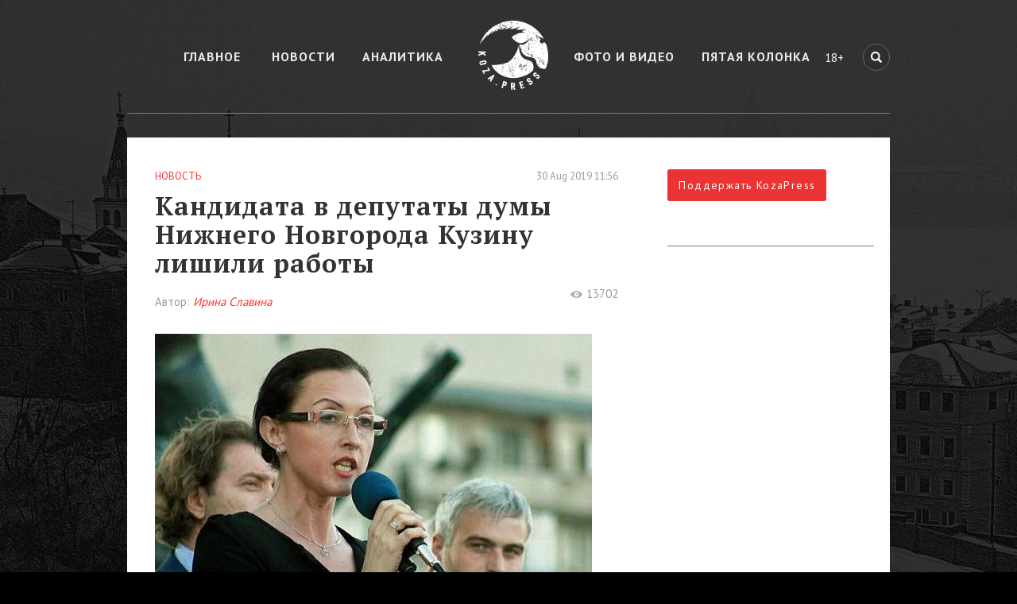

--- FILE ---
content_type: text/html; charset=UTF-8
request_url: https://koza.press/news/7894
body_size: 6363
content:

<!DOCTYPE html>
<html lang="ru-RU" prefix="og: http://ogp.me/ns#">
<head>

    <meta name="verify-admitad" content="552bc02aa2" />
    <meta http-equiv="Content-type" content="text/html; charset=utf-8">
    <meta http-equiv="X-UA-Compatible" content="IE=Edge">
    <meta charset="UTF-8">

    <meta name="viewport" content="width=device-width, initial-scale=1">

    <meta content='новости, аналитика, статьи, фото, видео, Нижний Новгород, Нижегородская область' name='keywords'>
    <link href='https://fonts.googleapis.com/css?family=PT+Sans:400,700&subset=cyrillic' rel='stylesheet' type='text/css'>
    <link href='https://fonts.googleapis.com/css?family=PT+Serif:700&subset=cyrillic' rel='stylesheet' type='text/css'>
    <link rel="shortcut icon" href="/favicon.ico">

    <!--Open Graph-->
    <meta property="og:type" content="article"/>
    <meta property="og:url" content="https://koza.press/news/7894"/>
    <meta property="og:site_name" content="Koza press - новости Нижнего Новгорода без цензуры"/>
    <meta property="og:title" content="Кандидата в депутаты думы Нижнего Новгорода Кузину лишили работы"/>
    <meta property="og:koza.press" content="koza.press"/>
    <meta property="og:locale" content="ru_RU"/>

    <!--meta twitter-->
    <meta content='Кандидата в депутаты думы Нижнего Новгорода Кузину лишили работы' name='twitter:title'>
    <meta content='koza_press' name='twitter:creator'>
    <meta content='koza_press' name='twitter:site'>
    <meta content='koza.press' name='twitter:domain'>
    <meta content='https://koza.press/images/go_promo.png' name='twitter:image:src'>

    <!--meta vk-->
    <meta property="vk:title" content="Кандидата в депутаты думы Нижнего Новгорода Кузину лишили работы"/>

    <!-- google adsense -->
    <script async src="//pagead2.googlesyndication.com/pagead/js/adsbygoogle.js"></script>
<script>
  (adsbygoogle = window.adsbygoogle || []).push({
    google_ad_client: "ca-pub-9367508727793725",
    enable_page_level_ads: true
  });
</script>
    <script async src="//adserver.koza.press/www/delivery/asyncjs.php"></script>

    <meta name="description" content="Вынужденное увольнение она связывает с давлением мэрии.">
<meta property="og:description" content="Вынужденное увольнение она связывает с давлением мэрии.">
<meta property="og:image" content="https://koza.press/display-images-cache/all/550x550_outbound_000000_0/portrety/kuzina.jpg">
<meta name="twitter:description" content="Вынужденное увольнение она связывает с давлением мэрии.">
<meta name="twitter:card" content="https://koza.press/display-images-cache/all/550x550_outbound_000000_0/portrety/kuzina.jpg">
<meta property="vk:description" content="Вынужденное увольнение она связывает с давлением мэрии.">
<link href="/assets/2908bca/css/bootstrap.css" rel="stylesheet">
<link href="/css/styles.css" rel="stylesheet">
<script src="/assets/b29d3aaa/jquery.js"></script>
<script src="/assets/141aaed7/yii.js"></script>
<script src="/js/bootstrap.min.js"></script>
    <meta name="csrf-param" content="_csrf">
    <meta name="csrf-token" content="ek12b0tXQTcNJhw5eA4yVgwDJFohBCZuFSwcHgRgEwVNPSE6HzMieA==">
    <title>Кандидата в депутаты думы Нижнего Новгорода Кузину лишили работы</title>

</head>

<body>
<!-- verify-admitad: "552bc02aa2" -->
<!-- Ya Share -->
<script src="https://yastatic.net/es5-shims/0.0.2/es5-shims.min.js"></script>
<script src="https://yastatic.net/share2/share.js"></script>


<div class="container wrapper">

    <header>
        <nav id="nav-wrap" class="top-menu">
            <div id="mobile-menu-icon" class="visible-xs"></div>
            <ul id="nav" class=""><li class="link fist-item-class"><a href="/">Главное</a></li>
<li class="link"><a href="/news">Новости</a></li>
<li class="link"><a href="/analytics">Аналитика</a></li>
<li class="link"><a href="/media">Фото и Видео</a></li>
<li class="link last-item-class"><a href="/five">Пятая колонка</a></li></ul>        </nav>
        <a href="/" title="Главная"><span class="logo"></span></a>
        <span class="top-menu-age small-text hidden-xs">18+</span>
        <form class="search-top-block hidden-xs"
              action="/search">
            <input class="pull-right header-search-icon menu-icon"
                   placeholder="Поиск" name="q" type="search">
        </form>
            <span class="header-search-icon-mobile menu-icon glyphicon glyphicon-search visible-xs" data-toggle="modal" data-target="#searchModal"></span>
    </header>

    <main role="main">
                        <div class="main-post-container">
    <div id="main-post" class="col-md-8">
        <div class="main-post-category">
            Новость        </div>
        <span class="main-post-date">
           30 Aug 2019 11:56        </span>
        <div class="clearfix"></div>
        <h1 class="main-post-title">
            Кандидата в депутаты думы Нижнего Новгорода Кузину лишили работы        </h1>
                    <div class="main-post-author">Автор:
                <i>Ирина Славина</i></div>
                <div class="main-post-views">13702</div>
        <div class="clearfix"></div>

                    <figure class="main-post-image">
                <img src="/display-images-cache/all/550x550_outbound_000000_0/portrety/kuzina.jpg" alt="Кандидата в депутаты думы Нижнего Новгорода Кузину лишили работы">
            </figure>
                <article class="main-post-article">
            <p>Кандидат в депутаты думы Нижнего Новгорода от КПРФ&nbsp;<strong>Елена Кузина</strong> вынуждена была написать заявление об увольнении по собственному желанию, исполняя требования работодателя. Об этом она заявила в своем блоге.</p>

<p>Как заявила госпожа Кузина &laquo;Козе&raquo;, решение работодателя уволить &ndash; следствие давления со стороны мэрии.&nbsp;</p>

<p><strong>Екатерина Мещерякова</strong> &ndash; директор рекламного агентства &laquo;ОЛИМП БАС&raquo;, где трудилась Елена Кузина, &ndash; отвечать на вопросы &laquo;Козы&raquo; отказалась.</p>

<p>Подробности от госпожи Кузиной &ndash; в ближайшее время на ленте &laquo;Козы&raquo;.</p>

<p>Напомним, в&nbsp;округе №21 зарегистрированы <a href="https://koza.press/news/7668">четыре кандидата</a> с фамилией Кузина, из них три Елены и одна Надежда. Данные технологии направлены на то, чтобы отобрать голоса, запутав избирателя, у популярного кандидата.</p>

<p>Фото Евгения Морозова.</p>
            <p>
            <b>Поддержите наше СМИ любой посильной для вас суммой – один раз,
            или оформив подписку с помощью <a href="https://koza.press/cloudpayments">онлайн-кассы</a>.
            Став подписчиком KozaPress, вы будете поддерживать стабильную работу издания,
            внося личный вклад в защиту свободы слова.
            <br/>
            <br/>
            18+
            </b></p>
            <div class="clearfix"></div>
        </article>

        <script type="text/javascript">

    $(function () {
       Ya.share2('news-share', {
            theme: {
                services: 'facebook,twitter,vkontakte',
                counter: false,
                lang: 'ru',
                limit: 5,
                size: 'm',
                bare: false
            }
        });
    });
</script>

<div id="news-share"> </div>

        

                
    </div>

    <div class="col-md-4">
        
<!-- right sidebar inner -->
<div id="sidebar" class="inner-post hidden-xs hidden-sm">
<!--    <div class="donation-block-center">
    </div>

-->
        <form action="/cloudpayments">
            <input class="donation-submit" type="submit"
                   value="Поддержать KozaPress">
        </form>

    <div><p>&nbsp;</p></div>

    
<div class="banner">
        <!-- Revive Adserver Asynchronous JS Tag - Generated with Revive Adserver v4.1.3 -->
        <ins data-revive-zoneid="1" data-revive-id="7e073496f06f090ac4ff845a6f3268ce"></ins>
</div>
    


    
    <div class="separate"></div>


    <div><p>&nbsp;</p></div>

    
<div class="banner">
        <!-- Revive Adserver Asynchronous JS Tag - Generated with Revive Adserver v4.1.3 -->
        <ins data-revive-zoneid="2" data-revive-id="7e073496f06f090ac4ff845a6f3268ce"></ins>
</div>
    
<div class="banner">
        <!-- Revive Adserver Asynchronous JS Tag - Generated with Revive Adserver v4.1.3 -->
        <ins data-revive-zoneid="3" data-revive-id="7e073496f06f090ac4ff845a6f3268ce"></ins>
</div>

</div>
    </div>
    <div class="clearfix"></div>
</div>
    </main>

    <footer>
        <div class="container footer">
            <div class="row">
                <div class="col-xs-6 col-sm-1 col-md-1 hidden-xs">
                    <div class="footer-menu-icon hidden-xs">18+</div>
                </div>
                <div class="col-xs-8 col-sm-6 col-md-9">
                    <ul class="footer-items menu"><li class="link fist-item-class"><a href="/articles/1">Редакция</a></li>
<li class="link"><a href="/articles/2">Рекламодателям</a></li>
<li class="link"><a href="/articles/3">Правовая информация</a></li>
<li class="link last-item-class"><a href="/articles/5">Публичная оферта</a></li></ul>                    <div class="donation-block-left">
                        <form action="/cloudpayments">
                            <input class="donation-submit" type="submit"
                                   value="Поддержать KozaPress">
                        </form>
                    </div>
                </div>
                <div class="col-xs-4 col-sm-5 col-md-2">
                    <ul class="footer-items soc-menu"><li class="foot-icons-tw foot-social fist-item-class"><a href="https://twitter.com/koza_press" rel="nofollow" target="_blank"><span class="visible-xs visible-sm">Twitter</span></a></li>
<li class="foot-icons-vk foot-social"><a href="https://vk.com/kozapress" rel="nofollow" target="_blank"><span class="visible-xs visible-sm">Вконтакте</span></a></li>
<li class="foot-icons-fb foot-social last-item-class"><a href="https://www.facebook.com/KozaPress-811588048919340/" rel="nofollow" target="_blank"><span class="visible-xs visible-sm">Facebook</span></a></li></ul>                </div>

            </div>

            <div class="row footer-info">
                <div class="col-xs-6 col-sm-2 col-md-2 hidden-xs">
                    <a href="/" title="Главная"><div class="footer-info-logo"></div></a>
                </div>
                <div class="col-xs-6 col-sm-5 col-md-5 text-info">
                    <div class="footer-info-text">
                        <a>© 2026 ООО «КозаПресс»</a><br>
                        <a>info@koza.press</a></br>
                        <a>Все права защищены.</a>
                    </div>
                </div>
                <div class="col-xs-6 col-sm-5 col-md-5 logo-info">
                    <div class="footer-counter hidden-xs">
<!-- Yandex.Metrika informer -->
<a href="https://metrika.yandex.ru/stat/?id=33963529&amp;from=informer"
   target="_blank" rel="nofollow"><img src="https://informer.yandex.ru/informer/33963529/3_0_FFFFFFFF_EFEFEFFF_0_pageviews"
                                       style="width:88px; height:31px; border:0;" alt="Яндекс.Метрика" title="Яндекс.Метрика: данные за сегодня (просмотры, визиты и уникальные посетители)" onclick="try{Ya.Metrika.informer({i:this,id:33963529,lang:'ru'});return false}catch(e){}" /></a>
<!-- /Yandex.Metrika informer -->

<!-- Yandex.Metrika counter -->
<script type="text/javascript">
    (function (d, w, c) {
        (w[c] = w[c] || []).push(function () {
            try {
                w.yaCounter33963529 = new Ya.Metrika({
                    id: 33963529,
                    webvisor: true,
                    clickmap: true,
                    trackLinks: true,
                    accurateTrackBounce: true
                });
            } catch (e) {
            }
        });

        var n = d.getElementsByTagName("script")[0],
            s = d.createElement("script"),
            f = function () {
                n.parentNode.insertBefore(s, n);
            };
        s.type = "text/javascript";
        s.async = true;
        s.src = (d.location.protocol == "https:" ? "https:" : "http:") + "//mc.yandex.ru/metrika/watch.js";

        if (w.opera == "[object Opera]") {
            d.addEventListener("DOMContentLoaded", f, false);
        } else {
            f();
        }
    })(document, window, "yandex_metrika_callbacks");
</script>
<noscript>
    <div><img src="//mc.yandex.ru/watch/33963529"
              style="position:absolute; left:-9999px;" alt=""/></div>
</noscript>
<!-- /Yandex.Metrika counter -->

<!--Begin Counter.NN.RU v2.0 code-->
<!-- removed: GET https://counter.nn.ru/cgi-bin/counter.cgi?23657,, 502 (Bad Gateway) -->
<!-- 
<script type="text/javascript">
document.write("<a href=\"//counter.nn.ru/?23657\">"+
"<img src=\"//counter.nn.ru/cgi-bin/counter.cgi?23657"+
",,"+top.document.referrer+"\" width=\"88\" height=\"31\" border=\"0\" alt=\"Counter.NN.RU\"></a>");
</script>
<noscript>
<a href="//counter.nn.ru/?23657">
<img src="//counter.nn.ru/cgi-bin/counter.cgi?23657" 
width="88" height="31" border="0" alt="NN counter top100"></a>
</noscript>
-->
<!--End Counter.NN.RU code--> 

<!--LiveInternet counter--><script type="text/javascript">
document.write("<a href='//www.liveinternet.ru/click' "+
"target=_blank><img src='//counter.yadro.ru/hit?t14.6;r"+
escape(document.referrer)+((typeof(screen)=="undefined")?"":
";s"+screen.width+"*"+screen.height+"*"+(screen.colorDepth?
screen.colorDepth:screen.pixelDepth))+";u"+escape(document.URL)+
";h"+escape(document.title.substring(0,150))+";"+Math.random()+
"' alt='' title='LiveInternet: показано число просмотров за 24"+
" часа, посетителей за 24 часа и за сегодня' "+
"border='0' width='88' height='31'><\/a>")
</script><!--/LiveInternet-->

<script>
    (function (i, s, o, g, r, a, m) {
        i['GoogleAnalyticsObject'] = r;
        i[r] = i[r] || function () {
                (i[r].q = i[r].q || []).push(arguments)
            }, i[r].l = 1 * new Date();
        a = s.createElement(o),
            m = s.getElementsByTagName(o)[0];
        a.async = 1;
        a.src = g;
        m.parentNode.insertBefore(a, m)
    })(window, document, 'script', '//www.google-analytics.com/analytics.js', 'ga');

//    ga('create', 'UA-32934972-9', 'auto');
    ga('create', 'UA-116283099-1', 'auto');
    ga('send', 'pageview');

</script>
                    </div>
                    <div class="pull-right footer-info-creater">
                        <div>Идея и разработка:</div>
                        <a rel="nofollow" href="http://go-promo.ru/">
                            <div class="go-promo-foot"></div>
                        </a>
                    </div>
                </div>
                <div class="col-xs-12" style=" text-align: left; padding: 10px; width: 86%; float: left; ">
                    Свидетельство о регистрации СМИ ЭЛ № ФС 77 – 67768. Выдано Роскомнадзором 28 ноября 2016 года.
                </div>
            </div>
        </div>
    </footer>

</div>

<div class="modal fade" id="searchModal" role="dialog">
    <div class="modal-dialog modal-sm">
        <div class="modal-content">
            <div class="container">
                <div class="inner-addon right-addon">
                    <form class="ajax_e" action="/search" data-change="modal-body-search">
                        <i class="glyphicon glyphicon-search"></i>
                        <input name='q' type="text" class="form-control" value="" placeholder="Поиск"/>
                        <input name='_csrf' type="hidden" value="ek12b0tXQTcNJhw5eA4yVgwDJFohBCZuFSwcHgRgEwVNPSE6HzMieA=="/>
                    </form>
                </div>
            </div>
            <div class="modal-body">
                <div class="modal-body-search"></div>
            </div>
        </div>
    </div>
</div>

<script type="text/javascript">jQuery(document).ready(function () {

     
     $(document).mouseup(function (e) {
            
            /* Mobile Top Menu */
    
                if(e.target.id == 'mobile-menu-icon') {
                
                    hideMobileMenu();
                    
                    if ( $( '#searchModal').is( ':visible' ) ) {
                    
                        hideMobileSearch();
                        $('.header-search-icon-mobile').toggleClass('glyphicon-remove');
                    }
                }
                
            /* Mobile Top Search */
            
                if($(e.target).attr('data-target') == '#searchModal') {
                
                $('.header-search-icon-mobile').toggleClass('glyphicon-remove');
                
                    if ( $( '#nav').is( ':visible' ) )
                            hideMobileMenu();
                 }
            
        });

    function hideMobileMenu() {
    
        /* Show hide Mobile Top menu */
        $('#nav').slideToggle(1);
        
        /* Content */
        $('main').toggleClass('hideMain');
    }

    function hideMobileSearch() {
        
        $('#searchModal').modal('hide');
        
    }

    $('.ajax_e').submit(function (e) {

        e.preventDefault();

            var changed = $(this).attr('data-change');
            var data = $( this ).serialize();

            $.ajax({
                type: 'GET',
                url: $(this).attr('action'),
                data: data,
                success: function (data) {
                    $('.'+changed+'').html(data);
                }
            });
        });
        
});</script>

<!--<script>
var script = document.createElement('script');
window.identifier = ''; //optional -> insert identifier variable for your unique page's 
script.id = 'embed-script';
window.renteresID = '2sD2HALdLzuu';
script.setAttribute('position','top-right');
script.src = '//app.renteres.ru/embed/inject/embed.js';
script.setAttribute('data-timestamp', +new Date());
(document.head || document.body).appendChild(script);
</script>
-->
<div id='tau71beta6811'></div>

<script defer src="https://static.cloudflareinsights.com/beacon.min.js/vcd15cbe7772f49c399c6a5babf22c1241717689176015" integrity="sha512-ZpsOmlRQV6y907TI0dKBHq9Md29nnaEIPlkf84rnaERnq6zvWvPUqr2ft8M1aS28oN72PdrCzSjY4U6VaAw1EQ==" data-cf-beacon='{"version":"2024.11.0","token":"4e001722b3cf48c4963d568a770bf723","r":1,"server_timing":{"name":{"cfCacheStatus":true,"cfEdge":true,"cfExtPri":true,"cfL4":true,"cfOrigin":true,"cfSpeedBrain":true},"location_startswith":null}}' crossorigin="anonymous"></script>
</body>
</html>


--- FILE ---
content_type: text/html; charset=utf-8
request_url: https://www.google.com/recaptcha/api2/aframe
body_size: 268
content:
<!DOCTYPE HTML><html><head><meta http-equiv="content-type" content="text/html; charset=UTF-8"></head><body><script nonce="BPAEZ-Fu4pVmozk23jtwBw">/** Anti-fraud and anti-abuse applications only. See google.com/recaptcha */ try{var clients={'sodar':'https://pagead2.googlesyndication.com/pagead/sodar?'};window.addEventListener("message",function(a){try{if(a.source===window.parent){var b=JSON.parse(a.data);var c=clients[b['id']];if(c){var d=document.createElement('img');d.src=c+b['params']+'&rc='+(localStorage.getItem("rc::a")?sessionStorage.getItem("rc::b"):"");window.document.body.appendChild(d);sessionStorage.setItem("rc::e",parseInt(sessionStorage.getItem("rc::e")||0)+1);localStorage.setItem("rc::h",'1768845086500');}}}catch(b){}});window.parent.postMessage("_grecaptcha_ready", "*");}catch(b){}</script></body></html>

--- FILE ---
content_type: text/css
request_url: https://koza.press/css/styles.css
body_size: 138004
content:
body {
    margin: 0;
    color: #f8f8f8;
    font-family: 'PT Sans', sans-serif;
    font-weight: 400;
    font-size: 15px;
    text-rendering: optimizeLegibility;
    -webkit-font-smoothing: subpixel-antialiased;
    -webkit-font-smoothing: antialiased;
}


textarea:focus,
input:focus,
.btn,
.form-control:focus,
button.btn.dropdown-toggle.btn-default:focus,
a:focus,
li:focus,
button:focus,
input:focus,
span:focus, div:focus,
textarea:hover,
input:hover,
textarea:active,
input:active,
textarea:focus,
input:focus,
button:focus,
button:active,
button:hover,
label:focus,
.btn:active,
.btn.active
{
    outline:0 !important;
    -webkit-appearance:none;
    box-shadow: none;
    -moz-box-shadow: none;
    -webkit-box-shadow: none;
}

nav a {
    text-decoration: none;
}

nav ul {
    margin: 0;
    padding: 0;
}

nav li {
    list-style-position: inside;
    font-size: 16px;
    font-weight: 700;
    padding: 10px;
    letter-spacing: 1px;
}

.separate {
    border-bottom: solid 1px #7e7e7e;
}

.table-container {
    margin-bottom: 40px;
}

.top-news-item {
    height: 390px;
    position: relative;
    overflow: hidden;
    padding-bottom: 30px;
}

.top-news-item-photo {
    height: 360px;
    overflow: hidden;
}

.top-news-item-photo img {
    height: 360px;
    float: right;
    right: 0;
}

.top-news-overlay {
    height: 360px;
    top: 0;
    padding-left: 40px;
    background: transparent;
    background: -webkit-linear-gradient(left, rgb(12, 12, 12) 0%, rgb(0, 0, 0) 46%, rgba(0, 0, 0, 0.2) 100%);
    background: -o-linear-gradient(left, rgb(12, 12, 12) 0%, rgb(0, 0, 0) 46%, rgba(0, 0, 0, 0.2) 100%);
    background: linear-gradient(to right, rgb(12, 12, 12) 0%, rgb(0, 0, 0) 46%, rgba(0, 0, 0, 0.2) 100%);
    position: absolute;
    width: 100%;
}

.top-news-item-info-container {
    bottom: 0;
    margin-bottom: 12px;
    max-width: 550px;
    position: absolute;
}

.top-news-item-info {
    margin-bottom: 20px;
}

.top-news-item-info a {
    text-decoration: none;
}

.top-news-item-category {
    color: #ff3333;
    font-size: 13px;
    text-transform: uppercase;
}

.top-news-item-title {
    color: #eaeaea;
    font-family: 'PT Serif', serif;
    font-weight: 700;
    letter-spacing: 1px;
    font-size: 32px;
    line-height: 36px;
    margin: 10px 0 10px 0;
}

.top-news-item-author i {
    color: #ff3333;
}

.top-news-item-author {
    float: left;
    color: #999999;
    font-size: 15px;
}

.main-news {
    height: auto;
    padding: 30px 0 30px 0;
    display: table;
}

.main-news a {
    text-decoration: none;
}

.main-news-photo-container {
    display: table-cell;
    vertical-align: middle;
    width: 622px;
    height: 390px;
    position: relative;
    overflow: hidden;
}

.main-news-photo-container img {
    position: absolute;
    top: 50%;
    width: 100%;
    transform: translateY(-50%);
}

.main-news-info-container {
    display: table-cell;
    width: 291px;
    padding-left: 20px;
    padding-right: 10px;
}

.main-news-info-container-without-image {
    width: 100%;
    padding-left: 0;
    padding-right: 0;
}

.main-news-info-container-without-image .main-news-date {
    float: left;
    margin-left: 20px;
}

.main-news-category {
    float: left;
    color: #ff3333;
    font-size: 13px;
    text-transform: uppercase;
}

.main-news-date {
    float: right;
    color: #999999;
    font-size: 13px;
}

.main-news-title {
    color: #eaeaea;
    font-family: 'PT Serif', serif;
    font-weight: 700;
    font-size: 32px;
    margin: 10px 0 10px 0;
    letter-spacing: 1px;
    line-height: 34px;
}

.main-news-description {
    color: #e8e8e8;
    font-size: 18px;
}

.main-news-author {
    margin-top: 10px;
    color: #999999;
    font-size: 15px;
}

.main-news-author > i {
    color: #ff3333;
}

.briefing-news {
    padding: 20px 0 40px 0;
}

.briefing-news-title {
    color: #e9e9e9;
    font-weight: 700;
    letter-spacing: 1px;
}

.briefing-news-items {
    display: table;
}

.briefing-news-item {
    display: table-cell;
    padding-top: 20px;
    width: 222px;
    white-space: normal;
    padding-left: 30px;
}

.briefing-news-item:first-child {
    padding-left: 0;
}

.briefing-news-date {
    color: #999999;
    font-size: 14px;
}

.table-container {
    display: table;
}

.table-container a {
    text-decoration: none;
}

.main-news-separate {
    margin-right: 25px;
    border-right: solid 1px #7e7e7e;
}

.donation {
    padding: 20px 0 40px 0;
    margin-right: 25px;
    border-bottom: solid 1px #7e7e7e;
}

.donation-title {
    font-weight: 700;
    padding-bottom: 20px;
    letter-spacing: 1px;
}

.donation-input-group {
    margin: 20px 0 0 0;
    border: solid 2px #d0d0d0;
    display: table;
    width: 600px;
}

.donation-input-group select {
    width: 210px;
    padding-left: 20px;
    padding-right: 10px;
    color: #bfbfbf;;
    border: none;
    font-family: 'PT Sans', sans-serif;
    font-weight: 400;
    font-size: 16px;
    outline: none;
    box-shadow: none;
    -webkit-appearance: none;
    -moz-appearance: none;
    appearance: none;
    background: transparent url('../images/select_arrow.png') no-repeat 90% 50%;
}

.donation-input-group select option {
    background-color: #1C1C1C;
}

.donation-input-group input {
    display: table-cell;
    height: 50px;
    padding-left: 20px;
    padding-right: 10px;
    background-color: transparent;
    margin: 0;
    color: #bfbfbf;
    font-family: 'PT Sans', sans-serif;
    font-weight: 400;
    font-size: 16px;
    outline: none;
}

.donation-money {
    width: 100px;
    border: none;
    border-left: solid 2px #d0d0d0;
}

.donation-email {
    width: 210px;
    border: none;
    border-left: solid 2px #d0d0d0;
}

.donation-controls {
    padding-top: 30px;
}

.donation-offer {
    height: 40px;
    color: #bfbfbf;
    float: left;
    vertical-align: middle;
    line-height: 40px
}

.donation-offer a {
    color: #bfbfbf;
}

.donation-submit {
    width: 200px;
    height: 40px;
/*    float: right;*/
    background-color: #eb3333;
    outline: none;
    border: none;
    border-radius: 3px;
    color: #ffffff;
    font-family: 'PT Sans', sans-serif;
    font-weight: 400;
    font-size: 13px;
}

.donation-block-left {
    margin-left: 14px;
    text-align: left;
}
.donation-block-center {
    text-align: center;
    margin-top: 30px;
}

.main-news-item {
    padding: 30px 0 30px 0;
    height: auto;
    /*margin-right: 30px;*/
    border-bottom: solid 1px #d8d8d8;;
    overflow: hidden;
}

.main-news-item:first-child {
    padding-top: 0;
}

.main-news-item:last-of-type {
    border-bottom: none;
}

.main-news-item a {
    text-decoration: none;
}

.main-news-item-photo {
    position: relative;
    width: 138px;
    height: 138px;
    float: left;
    overflow: hidden;
    margin-right: 20px;
    margin-top: 2px;
}

.main-news-item-photo a img {
    position: absolute;
    height: 100%;
    top: 50%;
    left: 50%;
    transform: translate(-50%, -50%);
}

.main-news-item-info-container {
    display: table-cell;
    vertical-align: top;
}

.main-news-item-info {
    margin-bottom: 10px;
}

.main-news-item-category {
    color: #ff3333;
    text-transform: uppercase;
    font-size: 13px;
}

.main-news-item-title {
    display: block;
    color: #eaeaea;
    font-family: 'PT Serif', serif;
    font-weight: 700;
    letter-spacing: 1px;
    font-size: 24px;
    line-height: 26px;
    margin: 10px 0 10px 0;
}

.main-news-item-description {
    display: block;
    color: #e8e8e8;
    font-size: 15px;
    line-height: 19px;
}

.main-news-item-author {
    display: block;
    /*float: left;*/
    color: #999999;
    font-size: 15px;
}

.main-news-item-author i {
    color: #ff3333;
}

.main-news-item-date {
    color: #999999;
    font-size: 13px;
}

.news-item {
    padding: 30px 0;
    height: auto;
    /*margin-right: 25px;*/
    border-bottom: solid 1px #7e7e7e;
}

.news-item:last-of-type {
    border-bottom: none;
}

.news-item-photo {
    width: 80px;
    height: 80px;
    overflow: hidden;
    position: relative;
    margin-left: 20px;
    float: right;
    margin-top: 5px;
}

.news-item-photo a img {
    position: absolute;
    height: 100%;
    top: 50%;
    left: 50%;
    transform: translate(-50%, -50%);
    display: block;
}

.news-item-info-container {
    display: table-cell;
    vertical-align: top;
}

.news-item-title {
    color: #eaeaea;
    font-family: 'PT Serif', serif;
    font-weight: 700;
    letter-spacing: 1px;
    font-size: 24px;
    line-height: 29px;
    margin: -5px 0 10px 0;
}

.news-item-source {
    color: #999999;
    font-size: 15px;
}

.news-item-source > p > i {
    color: #ff3333;
    text-decoration: none;
}

.news-item-author {
    color: #cccccc;
    font-size: 15px;
}

.news-item-author > i {
    color: #ff3333;
}

.news-item-date {
    float: left;
    min-height: 60px;
    padding-right: 20px;
}

.news-item-date-time {
    font-size: 28px;
    margin-top: -5px;
}

.news-item-date-time2 {
    font-size: 13px;
}

.news-item-date-day {
    font-size: 13px;
}

.date-past {
    color: #d3d3d3;
}

.section-info {
    border-left: solid 1px #7e7e7e;
    width: 280px;
    padding-left: 30px;
    display: table-cell;
    vertical-align: top;
}

.banner {
    padding: 0 30px 40px 0;
}

.popular a {
    text-decoration: none;
}

.popular-title {
    text-transform: uppercase;
    font-weight: 700;
    font-size: 15px;
    color: #ffffff;
    padding-bottom: 20px;
    letter-spacing: 1px;
}

.popular-item {
    padding: 20px 20px 20px 0;
    border-top: solid 1px #7e7e7e;
}

.popular-item-title {
    color: #eaeaea;
    font-family: 'PT Serif', serif;
    font-weight: 700;
    font-size: 16px;
    line-height: 19px;
}

.popular-item-viewers {
    font-family: 'PT Serif', serif;
    font-weight: 400;
    font-size: 13px;
    color: #999999;
}

.popular-item-viewers img {
    margin-left: 10px;
    margin-right: 5px;
}

.yandex-direct {
    padding-top: 30px;
}

.yandex-direct-title {
    padding-bottom: 20px;
}

.yandex-direct-item {
    padding-bottom: 30px;
}

.yandex-direct-item-title {
    font-family: 'Arial', serif;
    font-weight: 700;
    font-size: 16px;
    color: #ffffff;
}

.yandex-direct-item-description {
    padding: 5px 0 5px 0;
    font-family: 'Arial', serif;
    font-weight: 400;
    font-size: 12px;
    color: #cccccc;
}

.yandex-direct-item-link a {
    font-family: 'Arial', serif;
    font-weight: 400;
    font-size: 12px;
    color: #970000;
}

.more-news {
    display: table-cell;
    height: 125px;
    text-align: center;
    vertical-align: middle;
}

.more-news-button {
    background: #333;
    -moz-border-radius: 3px;
    -webkit-border-radius: 3px;
    border-radius: 3px;
    border: 2px solid #eaeaea;
    display: inline-block;
    cursor: pointer;
    color: #ffffff;
    font-size: 13px;
    padding: 16px 31px;
    text-decoration: none;
    text-shadow: 0px 1px 0px #2f6627;
    letter-spacing: 1px;
}

.more-news-button:hover {
    background-color: #191919;
}

.more-news-button:active {
    position: relative;
    top: 1px;
}

.media-empty {
    width: 20px;
}

.media-title {
    font-weight: 700;
    font-size: 15px;
    color: #ffffff;
}

.media-arrows img + img {
    padding-left: 30px;
}

.media-arrows img {
    cursor: pointer;
}

.media-arrows img:active {
    position: relative;
    top: 1px;
}

.media-item {
    padding-top: 25px;
}

.media-photo {
    margin-top: 1px;
    width: 612px;
    height: 384px;
    background: url("../images/media_background.png") no-repeat;
    position: absolute;
}

.media-photo-text {
    display: table-cell;
    width: 612px;
    height: 359px;
    padding: 0 20px 25px 20px;
    vertical-align: bottom;
}

.media-photo-title {
    font-family: 'PT Serif', serif;
    font-weight: 700;
    font-size: 24px;
    color: #ffffff;
}

.media-photo-author {
    color: #d1d0ce;
}

.media-photo-viewers {
    color: #d1d0ce;
}

.instagram {
    display: table-cell;
    width: 310px;
    padding: 25px 0 25px 0;
    border-top: solid 1px #7e7e7e;
    vertical-align: top;
}

.instagram-photo {
    height: 310px;
    background-color: #ffffff;
}

.instagram-photo img {
    display: block
}

.instagram-title {
    font-weight: 700;
    font-size: 15px;
    padding-bottom: 23px;
}

.instagram-title img {
    padding-right: 10px;
}

.instagram-author {
    display: table-cell;
    background-color: #ffffff;
    height: 75px;
    width: 314px;
    color: #333333;
    padding: 0 20px 0 10px;
    vertical-align: middle;
}

.instagram-author img {
    vertical-align: middle;
}

.instagram-like {
    margin-top: 10px;
}

.instagram-like img {
    margin-top: -5px;
    padding-left: 10px;
}

footer {
    width: 100%;
    background-color: #141414;
    position: absolute;
    left: 0;
}

.footer {
    padding-top: 38px;
    margin: auto;
}

.footer-items {
    padding-left: 0;
}

.pre-footer {
    padding: 20px 0 10px;
}

.footer-items li {
    margin-bottom: 16px;
    vertical-align: middle;
    font-size: 14px;
    letter-spacing: 1px;
    color: #ffffff;
    display: block;
    padding: 0 14px;
}

.footer-items li a {
    text-transform: uppercase;
    text-decoration: none;
    color: #eaeaea;
    font-weight: bold;
}

.add-news-button {
    background-color: transparent;
    -moz-border-radius: 3px;
    -webkit-border-radius: 3px;
    border-radius: 3px;
    border: 1px solid #eaeaea;
    display: inline-block;
    cursor: pointer;
    color: #ffffff;
    font-size: 15px;
    padding: 10px 20px;
    text-decoration: none;
    text-shadow: 0px 1px 0px #2f6627;
    letter-spacing: 1px;
    margin: 0 30px 0 50px;
}

.add-news-button:hover {
    background-color: white;
    color: #141414;
    transition: 0.4s ease;
}

.add-news-button:active {
    position: relative;
    top: 1px;
}

.footer-menu-icon {
    float: left;
    height: 40px;
    width: 40px;
    border: solid 2px #626262;
    -moz-border-radius: 50%;
    -webkit-border-radius: 50%;
    border-radius: 50%;
    display: table-cell;
    vertical-align: middle;
    text-align: center;
    font-size: 13px;
    padding-top: 9px;
}

.row.pre-footter > div, .row.pre-footter > div li {
    padding: 0;
}

.footer-info-logo {
    width: 87px;
    height: 87px;
    background: url([data-uri]) center center no-repeat;
}

.footer-info-text {
    font-size: 12px;
    padding: 4% 0 0;
    /*padding: 15px;*/
    /*width: 650px;*/
    /*display: table-cell;*/
    /*vertical-align: middle;*/
}

ul.footer-items.menu {
    margin-top: 8px;
}

.row.footer-info {
    position: relative;
    padding-top: 16px;
    border-top: solid 1px #7e7e7e;
    margin: 5% 0;
}

.footer-items.soc-menu {
    float: right;
    margin-left: -15px;
    padding-top: 12px;
}

.footer-info .logo-info {
    position: absolute;
    right: 0;
    bottom: 0;
}

.footer-info .text-info a {
    color: #FFF;
    text-decoration: none;
}

.footer-info-creater {
    font-size: 11px;
    /* position: relative; */
    /* top: 50px; */
    /* padding: 5%; */
    /* display: table-cell; */
    /* height: 70px; */
    text-align: right;
}

.footer-info-creater div:first-child {
    padding-bottom: 2px;
}

.footer-counter {
    padding-bottom: 12px;
    text-align: right;
}

.side-bar-popular {
    border: 1px solid #e8e8e8;
    font-family: 'PT Sans', serif;
    color: #333;
}

.side-bar-popular-title {
    font-weight: bold;
    padding: 20px;
    border-bottom: 1px solid #e8e8e8;
}

.side-bar-popular-item {
    text-decoration: none;
    color: #333;
}

.side-bar-popular-item-title {
    margin: 20px;
    padding-bottom: 20px;
    border-bottom: 1px solid #e8e8e8;
}

.side-bar-popular-item:last-child .side-bar-popular-item-title {
    border-bottom: none;
    padding-bottom: 0;
}

.side-bar-popular-item-viewers {
    color: #666;
    font-size: 13px;
}

.side-bar-popular-item-viewers img {
    margin: 0 5px;
}

.pagination > .active > a {
    color: #ff3333 !important;
}

.pagination > li > a:hover {
    color: #ff3333 !important;
}

.pagination > li > a:active {
    color: #ff3333 !important;
}

.pagination {
    position: relative;
    left: 50%;
    margin-bottom: 0;
    transform: translateX(-50%);
    top: 10px;
}

.pagination > li > a, .pagination > li > span {
    background: none !important;
    border: none !important;
}

.pagination > li > a {
    color: white;
}

#feedback {
    width: 945px;
    padding: 70px 100px;
    min-height: 500px;
    background: white;
    color: black;
    font-family: 'PT Sans', serif;
    position: relative;
}

#feedback h2 {
    font-size: 23px;
    color: #333333;
    font-weight: bold;
    text-transform: uppercase;
    margin: 0;
}

#feedback input[type="text"] {
    width: 100%;
    border: 1px solid #e3e3e3;
    outline: none;
    padding: 7px;
}

#feedback textarea {
    width: 100%;
    border: 1px solid #e3e3e3;
    padding: 7px;
    min-height: 100px;
    resize: none;
    outline: none;
}

#feedback input[type="submit"] {
    width: 100px;
    text-align: center;
    height: 36px;
    background: black;
    border: none;
    border-radius: 2px;
    color: white;
    margin-top: 10px;
}

#feedback input[type="submit"]:hover {
    background: #414040;
}

#feedback input[type="submit"]:disabled {
    background: #949494;
}

#feedback .feedback_label {
    margin-top: 30px;
    margin-bottom: 10px;
    font-weight: bold;
}

.feedback_close {
    font-weight: 100;
    font-size: 40px;
    position: absolute;
    right: 30px;
    top: 30px;
    cursor: pointer;
    color: #7a7a7a;
    line-height: 0.1;
}

.foot-icons-fb {
    width: 8px;
    height: 13px;
    background: url([data-uri]) left no-repeat;
}

.foot-icons-vk {
    width: 10px;
    height: 12px;
    background: url([data-uri]) left no-repeat;
}

.foot-social span {
    margin-left: 8px;
}

.foot-social {
    line-height: 12px
}

.foot-social {
    padding: 0;
    display: block;
}

.foot-icons-tw {
    width: 15px;
    height: 12px;
    background: url([data-uri]) left no-repeat;
}

.go-promo-foot {
   height: 21px;
    background: url([data-uri]) left center no-repeat;
}

.site-error {
    position: relative;
    min-height: 600px;
}

.site-error-name {
    text-align: center;
    top: 50%;
    left: 50%;
    transform: translate(-50%, -50%);
    position: absolute;
    font-size: 50px;
}

.site-error-name p {
    margin: 0;
}

.site-error-name h1 {
    font-size: 158px;
    letter-spacing: 10px;
    font-weight: bold;
    margin: 0;
}

.site-error-name a {
    font-size: 21px;
    opacity: 0.7;
    display: block;
    color: white;
    font-family: "PT Sans", serif;
    font-weight: lighter;
}

/* input search top */

button::-moz-focus-inner,
input::-moz-focus-inner {
    border: 0;
    padding: 0;
}

input {
    line-height: normal;
}

input[type="search"] {
    box-sizing: content-box;
}

input[type="search"]::-webkit-search-cancel-button,
input[type="search"]::-webkit-search-decoration {
    -webkit-appearance: none;
}

.media-section-news {
    width: 100%;
    display: table-cell;
    vertical-align: top;
}

.media-section-news a {
    text-decoration: none;
}

.media-news-item {
    height: 370px;
    border-bottom: solid 1px #7e7e7e;
    position: relative;
    overflow: hidden;
    margin-top: 20px;
    padding-bottom: 20px;
}

.media-news-item:first-child {
    margin-top: 0;
}

.media-news-item:last-of-type {
    border-bottom: none;
}

.media-news-overlay {
    height: 350px;
    top: 0;
    padding-left: 40px;
    background: transparent;
    background: linear-gradient(to right, rgb(12, 12, 12) 0%, rgba(0, 0, 0, 0.45) 100%);
    position: absolute;
    width: 100%;
}

.media-news-item-photo {
    height: 350px;
    overflow: hidden;
}

.media-news-item-photo img {
    width: 100%;
}

.media-news-item-info-container {
    max-width: 550px;
    top: 64%;
    transform: translateY(-50%);
    position: absolute;
}

.media-news-item-info {
    margin-bottom: 20px;
}

.media-news-item-category {
    color: #ff3333;
    font-size: 11px;
    text-transform: uppercase;
}

.media-news-item-title {
    color: #eaeaea;
    font-family: 'PT Serif', serif;
    font-weight: 700;
    letter-spacing: 1px;
    font-size: 24px;
    margin: 10px 0 10px 0;
    line-height: 29px;
}

.media-news-item-description {
    color: #e8e8e8;
    font-size: 15px;
}

.media-news-item-author {
    float: left;
    color: #999999;
    font-size: 15px;
}

.media-news-item-author > p {
    font-size: 13px;
}

.media-news-item-author > p > i {
    color: #ff3333;
}

.media-news-item-date {
    color: #999999;
    font-size: 13px;
    float: right;
}

.media-section-info {
    float: left;
    margin-left: 30px;
    width: 240px;
}

.main-post-container {
    padding: 40px 20px;
    background: white;
}

#main-post {
    /*width: 62%;*/
    float: left;
    color: #333333;
}

#main-post img {
    max-width: 100%;
    height: auto !important;
}

.main-post-category {
    float: left;
    color: #ff3333;
    font-size: 13px;
    text-transform: uppercase;
}

.main-post-date {
    float: left;
    color: #999999;
    margin-left: 15px;
    font-size: 13px;
    text-transform: uppercase;
}

.main-post-title {
    color: #333333;
    font-family: 'PT Serif', serif;
    font-weight: 700;
    font-size: 32px;
    line-height: 36px;
    margin: 10px 0 10px 0;
    letter-spacing: 1px;
}

.main-post-author {
    color: #999999;
    font-size: 15px;
    float: left;
    margin-top: 10px;
    margin-bottom: 30px;
}

.main-post-author > i {
    color: #ff3333;
}

.main-post-views {
    float: right;
    color: #999999;
    font-size: 15px;
    cursor: pointer;
}

.main-post-views::before {
    content: url([data-uri]);
    width: 15px;
    height: 9px;
    margin-right: 5px;
}

.main-post-image {
    /*width: 550px;*/
    margin: 0;
    margin-bottom: 25px;
}

.main-post-image img {
    /*width: 100%;*/
}

.main-post-subtitle {
    font-family: 'PT Sans', serif;
    font-size: 18px;
    margin-bottom: 30px;
    color: #333333;
    margin-top: 0;
}

.main-post-article {
    color: #333333;
    margin-bottom: 30px;
    font-family: 'PT Sans', serif !important;
    font-size: 18px !important;
    line-height: 22px !important;
}

.main-post-article p span {
    font-family: 'PT Sans', serif !important;
    font-size: 18px !important;
    line-height: 22px !important;
}

.main-post-social-container {
    margin-bottom: 30px;
}

.main-post-social {
    display: block;
    text-decoration: none;
    color: #333;
    position: relative;
    width: 50px;
    text-align: center;
    height: 30px;
    line-height: 30px;
    border: 1px solid #dfdfdf;
    margin-right: 9px;
    float: left;
    padding-left: 30px;
    font-family: 'Roboto', sans-serif;
    font-weight: 300;
    font-size: 12px;
    cursor: pointer;
}

.main-post-social-fb::before {
    content: '';
    position: absolute;
    left: 0;
    width: 30px;
    height: 30px;
    border-right: 1px solid #dfdfdf;
    background: url([data-uri]) center center no-repeat;
}

.main-post-social-vk::before {
    content: '';
    position: absolute;
    left: 0;
    width: 30px;
    height: 30px;
    border-right: 1px solid #dfdfdf;
    background: url([data-uri]) center center no-repeat;
}

.main-post-social-tw::before {
    content: '';
    position: absolute;
    left: 0;
    width: 30px;
    height: 30px;
    border-right: 1px solid #dfdfdf;
    background: url([data-uri]) center center no-repeat;
}

input.donation-submit {
    font-size: 14px;
    letter-spacing: 0.1em;
}

.main-post-donation {
    width: 546px;
    padding: 20px 0 0px;
    border: solid 2px #ff3333;
    margin-bottom: 30px;
}

.main-post-donation-title {
    font-weight: 700;
    padding-left: 15px;
    padding-bottom: 20px;
    letter-spacing: 1px;
    text-transform: uppercase;
}

.main-post-donation-input-group select {
    height: 52px;
    width: 208px;
    padding: 15px 10px 15px 20px;
    color: #333333;
    border: solid 1px #d0d0d0;
    border-left: none;
    font-family: 'PT Sans', sans-serif;
    font-weight: 400;
    font-size: 16px;
    border-right: none;
    outline: none;
    box-shadow: none;
    float: left;
    -webkit-appearance: none;
    -moz-appearance: none;
    appearance: none;
    background: url([data-uri]) transparent 92% 24px no-repeat;
}

.main-post-donation-input-group input {
    width: 150px;
    height: 50px;
    padding: 0 10px 0 20px;
    background-color: transparent;
    margin: 0;
    color: #bfbfbf;
    outline: none;
    border: solid 1px #d0d0d0;
    font-family: 'PT Sans', sans-serif;
    font-weight: 400;
    font-size: 16px;
    float: left;
    outline: none;
    border-right: none;
}

.main-post-donation-controls {
    padding: 15px;
}

#main-post-donation-money {
    width: 110px;
}

#main-post-donation-email {
    width: 166px;
}

#main-post-donation-offer {
    float: left;
    margin: 13px 0 0 30px;
}

#main-post-donation-offer label {
    position: relative;
    top: -3px;
}

#main-post-donation-submit {
    width: 153px;
    height: 46px;
    float: left;
    text-align: center;
    text-transform: uppercase;
    background-color: #eb3333;
    cursor: pointer;
    outline: none;
    border: none;
    border-radius: 3px;
    color: #ffffff;
    font-family: 'PT Sans', sans-serif;
    font-weight: 400;
    font-size: 13px;
}

.main-post-tags {
    padding-bottom: 25px;
    border-bottom: 1px solid #dddddd;
}

.main-post-tags::before {
    content: 'РўРµРіРё';
    font-family: 'PT Sans', serif;
    font-size: 14px;
    font-weight: bold;
    text-transform: uppercase;
    padding: 0 20px;
    padding-top: 8px;
    float: left;
}

.main-post-tags a {
    display: block;
    background: #f2f2f2;
    padding: 8px 11px;
    color: #333;
    text-decoration: none;
    float: left;
    margin: 0 5px;
    border-radius: 2px;
}

.main-post-read-more h2 {
    margin: 20px 0 0;
    font-size: 15px;
    text-transform: uppercase;
    font-weight: bold;
}

.main-post-read-more-news {
    min-height: 102px;
    margin-right: 10px;
    padding: 15px 0;
    border-bottom: 1px solid #dddddd;
}

.main-post-read-more-news:last-child {
    margin-right: 0;
    border-bottom: none;
}

.main-post-read-more-news i {
    padding-top: 5px;
    font-size: 13px;
    color: #ff3333;
    font-family: 'PT Sans', serif;
}

.main-post-read-more-news figure {
    margin: 0;
}

.main-post-read-more-news a {
    color: #333;
    font-size: 15px;
    font-family: 'PT Serif', serif;
    text-decoration: none;
}

#sidebar {
    /*width: 260px;*/
    float: left;
    margin-left: 32px;
}

#sidebar .banner {
    width: 260px;
    margin-bottom: 35px;
    padding: 0;
}

.jq-checkbox {
    width: 14px;
    height: 14px;
    border: 1px solid #a0a0a0;
    margin-right: 10px;
    border-radius: 2px;
}

.jq-checkbox.checked {
    width: 14px;
    height: 14px;
    border: 1px solid #a0a0a0;
    margin-right: 10px;
    border-radius: 2px;
    background: url([data-uri]) center center no-repeat;
}

#analytics .top-news-item {
    border-bottom: 1px solid #7e7e7e;
}

.analytics-item {
    width: 480px;
    float: left;
    position: relative;
    height: 250px;
    padding-top: 30px;
    padding-right: 30px;
    padding-bottom: 30px;
    border-bottom: solid 1px #7e7e7e;
    overflow: hidden;
}

.analytics-item:nth-child(2n) {
    padding-left: 30px;
    padding-right: 0;
}

.analytics-item:last-child,
.analytics-item:nth-last-child(2) {
    border-bottom: none;
}

.analytics-item a {
    color: white;
    text-decoration: none;
}

.analytics-item-photo {
    position: relative;
    width: 138px;
    height: 138px;
    float: left;
    overflow: hidden;
    margin-right: 20px;
}

.analytics-item-photo a img {
    position: absolute;
    height: 100%;
    top: 50%;
    left: 50%;
    transform: translate(-50%, -50%);
    display: block;
}

.analytics-news-item-category {
    margin-bottom: 10px;
}

.analytics-item-info-container {
    display: table-cell;
    vertical-align: top;
}

.analytics-news-item-category {
    color: #ff3333;
    text-transform: uppercase;
    font-size: 13px;
}

.analytics-item-title {
    color: #eaeaea;
    font-family: 'PT Serif', serif;
    font-weight: 700;
    letter-spacing: 1px;
    font-size: 23px;
    line-height: 26px;
    margin: -5px 0 15px 0;
}

.analytics-item-info {
    margin-bottom: 20px;
}

.analytics-item-source {
    color: #999999;
    font-size: 15px;
}

.analytics-item-source > a {
    color: #ff3333;
    text-decoration: none;
}

.analytics-item-author {
    color: #cccccc;
    font-size: 15px;
}

.analytics-item-author > i {
    color: #ff3333;
}

.analytics-item-date {
    display: table-cell;
    vertical-align: top;
    padding-right: 20px;
}

.analytics-item-date-time {
    font-size: 28px;
    margin-top: -5px;
    color: #fefefe;
}

.analytics-item-date-day {
    font-size: 13px;
}

.item-overlay {
    width: 100%;
    height: 50px;
    position: absolute;
    top: 199px;
    background: -webkit-linear-gradient(top, #e2e2e2 0%, #dbdbdb 50%, #d1d1d1 51%, #fefefe 100%);
}

.wrapper {
    margin: 0 auto;
}

.clearfix {
    clear: both;
}

.margin-top {
    margin-top: 30px;
}

a {
    color: #ff3333;
    text-decoration: underline;
}

.main-page .top-news-item {
    position: relative;
    margin-top: 0;
    border-bottom: 1px solid #7e7e7e;
}

.main-page .top-news-overlay {
    background: -webkit-linear-gradient(left, rgb(12, 12, 12) 0%, rgba(0, 0, 0, 0.2) 100%);
    background: -o-linear-gradient(left, rgb(12, 12, 12) 0%, rgba(0, 0, 0, 0.2) 100%);
    background: linear-gradient(to right, rgb(12, 12, 12) 0%, rgba(0, 0, 0, 0.2) 100%);
}

.main-page .top-news-item-photo img {
    width: 100%;
    float: none;
}

.hideMain {
    opacity: 0.4;
    background-color: #000;
}

.modal-backdrop.in {
    top: 62px;
    opacity: 0.9;
}

.footer, header, .wrapper, .more-news {
    max-width: 990px;
}

main {
    margin-top: 30px;
}

.table-container {
    width: 100%;
}

header {
    margin: 0 auto;
    text-align: center;
    position: relative;
    height: 137px;
    border-bottom: solid 1px #7e7e7e;
}

nav#nav-wrap {
    margin: 6px 36px 7px 36px;
}

#nav ul {
    background: #fff;
    padding: 2px;
    position: absolute;
    border: solid 1px #ccc;
    display: none; /* Скрываем */
    width: 200px;
}

#nav ul li {
    float: none;
    margin: 0;
    padding: 0;
}

#nav .link {
    text-transform: uppercase;
}

#nav-wrap li {
    display: inline-block;
    padding: 54px 30px 40px 0;
}

#nav-wrap li a, .footer-items li a {
    text-decoration: none;
    color: #eaeaea;
    /*text-transform: uppercase;*/
}

#nav-wrap li:nth-child(3) {
    padding-right: 80px;
}

#nav-wrap li:nth-child(1) {
    padding-right: 35px;
}

#nav-wrap li:nth-child(4) {
    padding-left: 80px;
}

#nav-wrap li.feed-back {
    padding: 0 !important;
}

.logo {

    background: url([data-uri]) 50% 0 no-repeat;
    background-size: 88px;
    width: 88px;
    height: 88px;
    position: absolute;
    top: 20px;
    left: 46%;
}

.top-menu a {
    color: #eaeaea;
}

.top-menu a:hover {
    text-decoration: none;
    color: #ea3232;
}

.top-menu-age {
    background-size: 32px 59px;
    width: 44px;
    height: 20px;
    position: absolute;
    right: 5%;
}

.header-section {
    padding-top: 16px;
}

header .small-text {
    top: 56px;
}

.active-item-menu a {
    color: #ea3232 !important;
}

.header-mail-icon {
    position: absolute;
    top: 45px;
    float: left;
    left: 0;
    width: 34px;
    height: 34px;
    margin-top: 5px;
    background: url([data-uri]) center center no-repeat;
}

.header-search-icon {
    float: right;
    width: 34px;
    height: 34px;
    margin-top: 5px;
    background: url([data-uri]) center center no-repeat;
}

/*.header-search-icon-mobile.close{*/
/*background: none !important;*/
/*}*/
.header-search-icon-mobile {
    color: #fff;
    font-size: 22px;
    cursor: pointer;
    top: 20px;
    right: 16px;
    position: absolute;
}

/** Search input top **/

.search-top-block {
    background-size: 32px 59px;
    position: absolute;
    right: 0;
    top: 44px;
}

.search-top-block input::-webkit-search-decoration,
.search-top-block input::-webkit-search-cancel-button {
    display: none;
}

.search-top-block input[type=search] {
    background-image: url("../images/search-icon.png"), url("../images/fon.png");
    background-position: right 9px bottom 9px, center center;
    background-repeat: no-repeat, repeat;
    border: 1px solid #656565;
    border-radius: 10em;
    color: transparent;
    cursor: pointer;
    font-family: inherit;
    font-size: 100%;
    height: 20px;
    outline: medium none;
    padding: 8px 10px 4px;
    transition: all 0.5s ease 0s;
    width: 12px;
}

.search-top-block input[type=search]:focus {
    padding: 8px 10px 4px 23px;
    width: 180%;
    color: #FFF;
    cursor: auto;
}

.search-top-block input:-moz-placeholder {
    color: transparent;
}

.search-top-block input::-webkit-input-placeholder {
    color: transparent;
}

/** and Search input top **/

/** button Feedback **/
.feed-back-button, .more-posts-button {
    background-color: #191919;
    text-align: center;
    margin: 14px 0;
    width: 100%;
    /*background-color: transparent;*/
    -moz-border-radius: 3px;
    -webkit-border-radius: 3px;
    border-radius: 3px;
    border: 1px solid #393939;
    display: inline-block;
    cursor: pointer;
    font-size: 13px;
    padding: 8px 11px;
}

.feed-back-button:hover, .more-posts-button:hover {
    background-color: #191919;
}

.feed-back-button:active, .more-posts-button:active {
    position: relative;
    top: 1px;
}

.m_block, .n_block {
    min-height: 152px;
    margin-left: 0;
    margin-right: 30px;
}

.media-block .m_block {
    margin-right: 30px;
}

/** and button feedback **/

#section-news .main-news-item-title h3, #section-news .main-news-item-title {
    margin-top: 0;
}

.news-item-title h3 {
    margin-top: 0;
}

/** Mobile **/

/* Landscape phone to portrait tablet */
/* @media (max-width: 767px) { ... } */

button.close {
    margin-right: 20px;
    margin-top: -48px;
}

.table-container.main-page .main-news-item:first-child {
    padding-top: 30px;
}

.main-post-date {
    text-transform: inherit;
    float: right;
}

@media screen and (min-width: 992px) {

    .main-news-item-date {
        float: right;
    }

    .main-news-item-author {
        float: left;
    }

    .footer-items li {
        display: inline-block;
    }

    .foot-social a {
        display: block;
        width: 27px;
        height: 27px;
        margin: -8px -21px 0px;
    }
}

@media screen and (max-width: 992px) {

    .footer-items li {
        width: 100%;
    }

    #nav-wrap li:nth-child(1) {
        padding-right: 35px;
    }

    #nav-wrap li:nth-child(3) {
        padding-right: 80px;
    }

    #nav-wrap li:nth-child(4) {
        padding-right: 8px;
        padding-left: 58px;
    }

    li.link {
        float: left;
        font-size: 12px;
    }

    #nav-wrap li {
        display: inline-block;
        padding: 58px 35px 40px 0;
    }
}

@media screen and (min-width: 768px) {

    body {
        background: url(../images/back2.jpg) no-repeat fixed black;
        background-size: cover;
    }

    .main-page .top-news-item {
        margin-right: 30px;
    }

}

@media screen and (max-width: 767px) {

    body {
        color: #333;
    }

    header {
        border-bottom: none !important;
        background-color: #141414;
        height: 62px !important;
    }

    h3 {
        word-wrap: break-word;
        color: #393939;
        margin-top: 0 !important;
        -webkit-hyphens: auto;
        -moz-hyphens: auto;
        -ms-hyphens: auto;
        hyphens: auto;
    }

    main {
        margin-top: 0 !important;
    }

    nav#nav-wrap {
        margin: 0;
    }

    .container.wrapper {
        padding: 0;
    }

    .search h3 {
        color: #FFF;
    }

    .main-news-item {
        padding: 10px 0 !important;
    }

    .main-news-item-photo {
        height: 110px !important;
        width: 110px !important;
    }

    .main-news-item-author {
        font-size: 13px;
    }

    #main-page .top-news-item, .media-news-item {
        margin-top: 0 !important;
        margin-right: 0 !important;
    }

    .top-news-item-info, .media-news-item-info {
        margin-bottom: 0 !important;
    }

    .top-news-item-category {
        color: #FFF;
    }

    .top-news-item-title {
        width: 98%;
    }

    .top-news-item-title h2 {
        margin-top: 0;
    }

    .top-news-item-info-container {
        margin-bottom: 10px;
    }

    .news-item-title {
        font-size: 16px;
    }

    .search-top-block {
        top: 8px;
        right: 16px;
    }

    .search-top-block {
        float: right;
    }

    .last-item-class {
        border-bottom: none !important;
    }

    #mobile-menu-icon {
        margin-left: 4px;
        cursor: pointer;
        padding-top: 62px !important;
        float: left;
        color: #000;
        width: 42px;
        height: 30px;
        background: url(/images/icon-menu.png) no-repeat 10px center;
    }

    .logo {
        top: 6px !important;
        width: 50px !important;
        height: 50px !important;
        background-size: 50px !important;
    }

    .header-mail-icon {
        cursor: pointer;
        display: none;
    }

    #nav-wrap {
        height: 62px;
        width: 50px;
        position: relative;
    }

    #nav {
        width: 394%;
        margin-top: 62px;
        clear: both;
        position: absolute;
        z-index: 10000;
        background: #141414;
        display: none; /* jquery to show */
    }

    #nav li {
        width: 84%;
        margin: 0 14px;
        border-bottom: 0.1em solid grey;
        text-align: left;
        font-size: 18px;
        display: block;
        clear: both;
    }

    #nav .link {
        padding: 8px 0 8px 13px !important;
    }

    #nav li.button {
        padding: 0 !important;
    }

    #nav a,
    #nav ul a {
        font: inherit;
        background: none;
        display: inline;
        padding: 0;
        border: none;
    }

    #nav ul {
        width: auto;
        position: static;
        display: block;
        border: none;
        background: inherit;
    }

    #nav ul li {
        margin: 3px 0 3px 15px;
    }

    #nav .button.hidden.last-item-class {
        display: block !important;
    }

    .main-post-container {
        padding: 15px;
    }

    .main-post-title {
        font-size: 16px;
        line-height: 19px;
        color: #333333;
        font-weight: 700;
        margin: 10px 0 10px 0;
        letter-spacing: 0;
    }

    .foot-social span {
        font-size: 12px;
    }

    .main-post-author {
        margin-top: 3px;
        margin-bottom: 13px;
    }

    #main-post, .main-post-image {
        width: 100% !important;
    }

    #main-post iframe {
        width: 100% !important;
    }

    .media-block h3 {
        color: #FFF;
    }

    .notice h3 {
        color: white;
    }

    .more-news {
        padding-top: 30px;
    }

    .n_block {
        margin-left: 15px;
        margin-right: 15px;
    }

    .top-news-item, .top-news-item-photo, .top-news-overlay,
    .media-news-item, .media-news-item-photo, .media-news-overlay {
        height: 380px;
    }

}

@media screen and (max-width: 992px) {
    h1, h2, h3 {
        font-family: 'PT Serif', serif;
        font-size: medium;
    }

    .search-top-block input[type=search]:focus {
        width: 122%;
    }
    .media-news-overlay {
        padding-left: 26px !important;
    }
    .main-page .top-news-overlay {
        padding-left: 26px;
    }
}

@media screen and (max-width: 640px) {
    .top-news-item, .top-news-item-photo, .top-news-overlay,
    .media-news-item, .media-news-item-photo, .media-news-overlay {
        height: 300px;
    }
}

@media screen and (max-width: 460px) {
    .top-news-item, .top-news-item-photo, .top-news-overlay,
    .media-news-item, .media-news-item-photo, .media-news-overlay {
        height: 250px;
    }
}

@media screen and (max-width: 360px) {
    .top-news-item, .top-news-item-photo, .top-news-overlay,
    .media-news-item, .media-news-item-photo, .media-news-overlay {
        height: 200px;
    }
}



/* and media*/

/*****
and  CHANGE by Mobile
****/

/** Customize Bootstrap Modal search **/

#searchModal {
    margin-top: 52px;
}

#searchModal .modal-header, h4, .close {
    color: white !important;
    text-align: center;
    font-size: 30px;
}

#searchModal .modal-header {
    border-bottom: none;
}

#searchModal .modal-content {
    -webkit-border-radius: 0 !important;
    -moz-border-radius: 0 !important;
    border-radius: 0 !important;
    -webkit-box-shadow: none;
    box-shadow: none;
}

#searchModal input#search {
    border-radius: 0;
    color: #fff;
}

#searchModal .modal-content, #searchModal .form-control {
    background: none;
}

#searchModal .glyphicon {
    top: 28px;
    margin-right: 10px;
    float: right;
}

#searchModal input.form-control {
    color: #FFF;
    height: 38px;
    border-radius: 0;
    padding-right: 32px;
}

#searchModal .container {
    padding-right: 4px;
}

/** and Customize Modal Bootstrap search **/

.yakassa.response {
    padding: 20px;
    text-align: center;
}
h2.news-item-title.yakassa.response {
    color: gray;
}
form.payment.yakassa select {
    background-color: white;
}
form.payment.yakassa select[name="paymentType"] {
    height: 37px;
    border: 1px solid rgb(169, 169, 169);
    padding: 5px 8px;
    width: 30%;
    box-shadow: none;
    background-color: transparent;
    background-image: none;
    -webkit-appearance: none;
}
.bootstrap-select.btn-group .dropdown-menu li {
    padding: 0 !important;
    cursor: pointer;
    border-bottom: 1px solid #CCCCCC;
    -webkit-user-select: none;
    -moz-user-select: none;
    margin: 10px 21px;
}
.bootstrap-select.btn-group .dropdown-menu li:last-child {
    border-bottom: none;
}
.yandex_pay_page .btn {
    border-radius: 0;
}
.yandex_pay_page button.btn.dropdown-toggle.btn-default {
    background-color: #FFF;
}
.dropdown-menu.inner a:hover {
    color: red;
}
.yandex_pay_page .bootstrap-select ul.dropdown-menu li:first-child {
    display: none;
}
.yandex_pay_page span.text {
    padding: 0 0 8px 0;
}
.dropdown-menu > li > a {
    padding: 0 2px
}
.form-control:focus {
    border-color: #CCCCCC;
    outline: 0;
    -webkit-box-shadow: 0;
    box-shadow: 0;
}
.dropdown-menu > li > a:hover, .dropdown-menu > li > a:focus {
    background-color:#FFFFFF;
}
.yandex_pay_page input[name="sum"] {
    width: 100px;
}
.btn-group.bootstrap-select.form-control.pull-left.col-xs-2 {
    width: 230px;
}
input.donation-submit.form-control {
    width: 190px;
}
.dropdown-menu.open {
    -webkit-border-radius:0;
    -moz-border-radius:0;
    border-radius:0;
    padding:0;
    border-top:0;
    margin-top: 0;
}
.open > .dropdown-toggle.btn-default:hover,
.btn.dropdown-toggle.btn-default:hover,
.btn.dropdown-toggle.btn-default:active,
.btn-default:active,
.btn-default.active,
.open > .dropdown-toggle.btn-default {
    border-color: #CCCCCC;
}
.btn-group.open .dropdown-toggle {
    box-shadow: none;
}
input.donation-submit.form-control.pull-left {
    font-size: 12px;
    z-index: 1;
    margin-left:1px;
    margin-right:1px;
    text-align: center;
    height: 34px;
    border-radius: 3px;
}
input.form-control.pull-left {
    z-index: 1;
    margin-left: -1px;
    margin-right: 44px;
}
@media screen and (max-width: 448px) {
    input.form-control.pull-left {
        margin-left:1px;
    }
}
.btn-group.bootstrap-select.form-control.pull-left.col-xs-2, input.form-control.pull-left {
    margin-bottom:20px;
}
.banner_mobile {
    text-align: center;
}